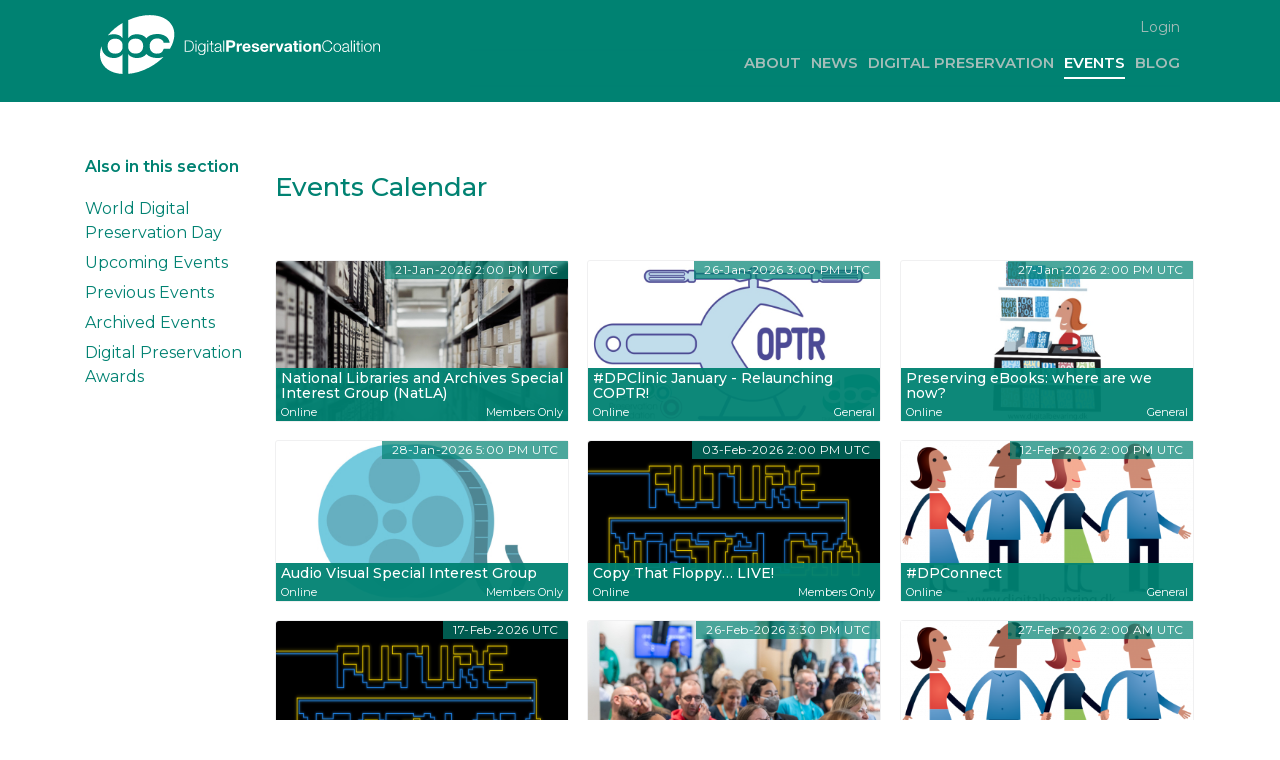

--- FILE ---
content_type: text/html; charset=utf-8
request_url: https://www.dpconline.org/events
body_size: 9582
content:


<!DOCTYPE html>
<html xmlns="http://www.w3.org/1999/html5" xml:lang="en-gb" lang="en-gb" dir="ltr">

<head>
    <!-- Google Tag Manager -->
    <script>
        (function(w, d, s, l, i) {
            w[l] = w[l] || [];
            w[l].push({
                'gtm.start': new Date().getTime(),
                event: 'gtm.js'
            });
            var f = d.getElementsByTagName(s)[0],
                j = d.createElement(s),
                dl = l != 'dataLayer' ? '&l=' + l : '';
            j.async = true;
            j.src =
                'https://www.googletagmanager.com/gtm.js?id=' + i + dl;
            f.parentNode.insertBefore(j, f);
        })(window, document, 'script', 'dataLayer', 'GTM-WCBLL2H');
    </script>
    <!-- End Google Tag Manager -->

    <meta charset="utf-8">
    <meta charset="utf-8">
	<meta name="robots" content="index,follow">
	<meta name="generator" content="Joomla! - Open Source Content Management">
	<title>Events - Digital Preservation Coalition</title>
	<link href="https://www.dpconline.org/index.php?option=com_jevents&amp;task=modlatest.rss&amp;format=feed&amp;type=rss&amp;Itemid=1777&amp;modid=0" rel="alternate" type="application/rss+xml" title="RSS 2.0">
	<link href="https://www.dpconline.org/index.php?option=com_jevents&amp;task=modlatest.rss&amp;format=feed&amp;type=atom&amp;Itemid=1777&amp;modid=0" rel="alternate" type="application/atom+xml" title="Atom 1.0">
	<link href="https://www.dpconline.org/events" rel="canonical">
	<link href="https://dpconline.b-cdn.net/favicon.ico" rel="icon" type="image/vnd.microsoft.icon">
<link href="https://dpconline.b-cdn.net/media/vendor/joomla-custom-elements/css/joomla-alert.min.css?0.4.1&1763495726" rel="stylesheet">
	<link href="https://dpconline.b-cdn.net/media/system/css/joomla-fontawesome.min.css?1763495722" rel="stylesheet">
	<link href="https://dpconline.b-cdn.net/media/com_jevents/lib_jevmodal/css/jevmodal.css?1764754166" rel="stylesheet">
	<link href="https://dpconline.b-cdn.net/components/com_jevents/assets/css/eventsadmin.css?v=3.6.94&1764754163" rel="stylesheet">
	<link href="https://dpconline.b-cdn.net/media/com_jevents/float/css/float.css?3.6.94&1717497684" rel="stylesheet">
	<link href="https://dpconline.b-cdn.net/media/com_jevents/lib_jevisotope/css/jevisotope.css?3.6.94&1717497684" rel="stylesheet">
	<link href="https://dpconline.b-cdn.net/media/plg_system_jcemediabox/css/jcemediabox.min.css?7d30aa8b30a57b85d658fcd54426884a&1760369641" rel="stylesheet">
	<link href="https://dpconline.b-cdn.net/plugins/system/jce/css/content.css?badb4208be409b1335b815dde676300e&1717497712" rel="stylesheet">
<script type="application/json" class="joomla-script-options new">{"bootstrap.popover":{".hasjevtip":{"animation":true,"container":"#jevents_body","delay":1,"html":true,"placement":"top","template":"<div class=\"popover\" role=\"tooltip\"><div class=\"popover-arrow\"><\/div><h3 class=\"popover-header\"><\/h3><div class=\"popover-body\"><\/div><\/div>","trigger":"hover","offset":[0,10],"boundary":"scrollParent"}},"joomla.jtext":{"ERROR":"Error","MESSAGE":"Thank you","NOTICE":"Notice","WARNING":"Warning","JCLOSE":"Close","JOK":"OK","JOPEN":"Open"},"system.paths":{"root":"","rootFull":"https:\/\/www.dpconline.org\/","base":"","baseFull":"https:\/\/www.dpconline.org\/"},"csrf.token":"502869c9cdf7a88b7f7d4e365e6ac702"}</script>
	<script src="https://dpconline.b-cdn.net/media/system/js/core.min.js?a3d8f8&1763495732"></script>
	<script src="https://dpconline.b-cdn.net/media/vendor/jquery/js/jquery.min.js?3.7.1&1763495700"></script>
	<script src="https://dpconline.b-cdn.net/media/legacy/js/jquery-noconflict.min.js?504da4&1763495726"></script>
	<script src="https://dpconline.b-cdn.net/media/vendor/bootstrap/js/popover.min.js?5.3.8&1763495738" type="module"></script>
	<script src="https://dpconline.b-cdn.net/media/vendor/bootstrap/js/alert.min.js?5.3.8&1763495738" type="module"></script>
	<script src="https://dpconline.b-cdn.net/media/vendor/bootstrap/js/button.min.js?5.3.8&1763495738" type="module"></script>
	<script src="https://dpconline.b-cdn.net/media/vendor/bootstrap/js/carousel.min.js?5.3.8&1763495738" type="module"></script>
	<script src="https://dpconline.b-cdn.net/media/vendor/bootstrap/js/collapse.min.js?5.3.8&1763495738" type="module"></script>
	<script src="https://dpconline.b-cdn.net/media/vendor/bootstrap/js/dropdown.min.js?5.3.8&1763495738" type="module"></script>
	<script src="https://dpconline.b-cdn.net/media/vendor/bootstrap/js/modal.min.js?5.3.8&1763495738" type="module"></script>
	<script src="https://dpconline.b-cdn.net/media/vendor/bootstrap/js/offcanvas.min.js?5.3.8&1763495738" type="module"></script>
	<script src="https://dpconline.b-cdn.net/media/vendor/bootstrap/js/scrollspy.min.js?5.3.8&1763495738" type="module"></script>
	<script src="https://dpconline.b-cdn.net/media/vendor/bootstrap/js/tab.min.js?5.3.8&1763495738" type="module"></script>
	<script src="https://dpconline.b-cdn.net/media/vendor/bootstrap/js/toast.min.js?5.3.8&1763495738" type="module"></script>
	<script src="https://dpconline.b-cdn.net/media/mod_menu/js/menu.min.js?550dd2&1763495730" type="module"></script>
	<script src="https://dpconline.b-cdn.net/media/system/js/messages.min.js?9a4811&1763495732" type="module"></script>
	<script src="https://dpconline.b-cdn.net/components/com_jevents/assets/js/jQnc.min.js?v=3.6.94&1764754163"></script>
	<script src="https://dpconline.b-cdn.net/media/com_jevents/lib_jevmodal/js/jevmodal.min.js?1764754166"></script>
	<script src="https://dpconline.b-cdn.net/media/com_jevents/lib_jevisotope/js/jevisotope.pkgd.min.js?3.6.94&1717497684" defer></script>
	<script src="https://dpconline.b-cdn.net/media/com_jevents/lib_jevisotope/js/jevimagesloaded.pkgd.min.js?3.6.94&1717497684" defer></script>
	<script src="https://dpconline.b-cdn.net/media/com_jevents/lib_jevisotope/js/packery-mode.pkgd.min.js?3.6.94&1717497684" defer></script>
	<script src="https://dpconline.b-cdn.net/media/plg_system_jcemediabox/js/jcemediabox.min.js?7d30aa8b30a57b85d658fcd54426884a&1760369641"></script>
	<script>document.addEventListener('DOMContentLoaded', function() {
   // bootstrap may not be available if this module is loaded remotely
    if (typeof bootstrap === 'undefined') return;
   var elements = document.querySelectorAll(".hasjevtip");
   elements.forEach(function(myPopoverTrigger)
   {
        myPopoverTrigger.addEventListener('inserted.bs.popover', function () {
            var title = myPopoverTrigger.getAttribute('data-bs-original-title') || false;
            const popover = bootstrap.Popover.getInstance(myPopoverTrigger);
            if (popover && popover.tip) 
            {
                var header = popover.tip.querySelector('.popover-header');
                var body = popover.tip.querySelector('.popover-body');
                var popoverContent = "";
                if (title)
                {
                    popoverContent += title;
                }
                var content = myPopoverTrigger.getAttribute('data-bs-original-content') || false;
                if (content)
                {
                    popoverContent += content;
                }

                if (header) {
                    header.outerHTML = popoverContent;
                }
                else if (body) {
                    body.outerHTML = popoverContent;
                }

                if (popover.tip.querySelector('.jev-click-to-open a') && 'ontouchstart' in document.documentElement)
                {
                    popover.tip.addEventListener('touchstart', function() {
                       document.location = popover.tip.querySelector('.jev-click-to-open a').href;
                    });
                }
            }
        });

        var title = myPopoverTrigger.getAttribute('data-bs-original-title') || false;
        const popover = bootstrap.Popover.getInstance(myPopoverTrigger);
        if (popover && (popover.tip || title)) 
        {
            if ('ontouchstart' in document.documentElement) {        
                myPopoverTrigger.addEventListener('click', preventPopoverTriggerClick);
            }
        }
   });
});
function preventPopoverTriggerClick(event)
{
    event.preventDefault();
}
</script>
	<script>		var loadingEvents = false;
        var prefetchedData = false;
        var float_load_on_scroll = 1;
        var jevscriptsloaded = false;                
		var limit = 12;
		var currentFloatArgs = {"task":"RangeData","params":["2026-01-19","2046-01-21",12,12,"rpt.startrepeat asc, rpt.endrepeat ASC, det.summary ASC"],"Itemid":1777};
		var container = '#jevents div.jeviso_container';
		
		function getMoreEvents(dataurl, filters) {
		
		    totalEvents = 12;
			current = jQuery('#jevents .jeviso_item').length;
			currenttest = current;
			limitstart = currentFloatArgs.params[3];

			currentFloatArgs.filters = filters;
			if (totalEvents < current) {
				alert('Too many events, something is not right ' + totalEvents + " vs " + current);
			}

            if (prefetchedData) {
                current = jQuery('.jeviso_item').length + prefetchedData.returned_count;
                limitstart +=  Math.max(currentFloatArgs.params[2], prefetchedData.returned_count);
                currentFloatArgs.params[3] = limitstart;

                var fe=prefetchedData.ev_pdata;
                jQuery("#jev_loadmore").removeClass("hide");
                jQuery("#jev_loadmore").removeClass("uk-hidden");
                 
                newItems = jQuery(fe).appendTo(container);
                jQuery(container).isotope('appended', newItems);

                /* layout Isotope after each image loads, otherwise we will get overlaps */
                jQuery(container).imagesLoaded().done( function() {
                    jQuery(container).isotope('layout');
                });
    
                /* clear out the prefretched data source */
                prefetchedData = false;
    
                if (totalEvents <= current && limitstart >= totalEvents || current < limit) {
                    jQuery( '.no_more' ).show(function(){
                        jQuery(this).fadeOut(4000);
                    });
                    jQuery("#jev_loadmore").removeClass("show");
                    jQuery("#jev_loadmore").addClass("hide");
                    jQuery("#jev_loadmore").addClass("uk-hidden");
                    jQuery("#jev_eventsloading").addClass("hide");
                    jQuery("#jev_eventsloading").addClass("uk-hidden");
                }
    
            }
            else {
                loadingEvents = true;
                jQuery("#jev_eventsloading").removeClass("hide");
                jQuery("#jev_eventsloading").removeClass("uk-hidden");
                var jSonRequest = jevjq.ajax({
                    type : 'POST',
                    dataType : 'json',
                    url : dataurl,
                    data : {'json':JSON.stringify(currentFloatArgs)},
                    contentType: "application/x-www-form-urlencoded; charset=utf-8",
                    scriptCharset: "utf-8"
                })
                .done(function(json){
                    if (!json){
                        alert('We could not get the data.');
                    }
                    if (json.error){
                        try {
                                eval(json.error);
                        }
                        catch (e){
                                alert('We could not process the error handler.');
                        }
                    }
                    else 
                    {
                        /* get up to date total from filtered results */
                        totalEvents = json.ev_data.total;	
                        current = jQuery('.jeviso_item').length + json.returned_count;
                        limitstart +=  Math.max(currentFloatArgs.params[2], json.returned_count);
                        currentFloatArgs.params[3] = limitstart;

                        var fe=json.ev_pdata;
                        jQuery("#jev_eventsloading").addClass("hide");
                        jQuery("#jev_eventsloading").addClass("uk-hidden");
                        jQuery("#jev_loadmore").removeClass("hide");
                        jQuery("#jev_loadmore").removeClass("uk-hidden");
                        newItems = jQuery(fe).appendTo(container);
                        jQuery(container).isotope('appended', newItems);
        
                        /* layout Isotope after each image loads, otherwise we will get overlaps */
                        jQuery(container).imagesLoaded().done( function() {
                                jQuery(container).isotope('layout');
                        });

                        if (totalEvents <= current && limitstart >= totalEvents || current < limit) {
                            jQuery( '.no_more' ).show(function(){
                                    jQuery(this).fadeOut(4000);
                            });
                            jQuery("#jev_loadmore").removeClass("show");
                            jQuery("#jev_loadmore").addClass("hide");
                            jQuery("#jev_loadmore").addClass("uk-hidden");                            
                        }

                        /* Do we have any popups to process - check if setup script exists */
                        if (typeof setupEventPopups !== "undefined"){
                            setupEventPopups();
                        }

                        if (json.datatiming) {
                            alert(json.datatiming);
                        }

                        if (!jevscriptsloaded && json.headData && json.headData.scripts) {
                            /* alert(json.headData.scripts); */
                            var s = document.createElement('script');
                             s.type = 'text/javascript';
                             try {
                               s.appendChild(document.createTextNode(json.headData.scripts));
                               document.body.appendChild(s);
                             } catch (e) {
                               s.text = json.headData.scripts;
                               document.body.appendChild(s);
                             }
                            jevscriptsloaded = true;
                        }
                    }
                    loadingEvents = false;
                })
                .fail( function( jqxhr, textStatus, error){
                        /* loadingEvents = false; */
                        jQuery("#jev_eventsloading").addClass("hide");
                        jQuery("#jev_eventsloading").addClass("uk-hidden");
                        alert(textStatus + ", " + error);
                });
                /* Is the link still visible */
                /* if (!loadingEvents && isScrolledIntoView("#jev_loadmore")) { 
                      loadInEvents(); 
                 } */
 
            }
   			jQuery('#jevents div.jeviso_container').trigger('jevisomoreevents');
                                
		}

		function loadInEvents() {
			/* Event Filtering */
                
            /* are there any existing filters in action */
			/* Find the JEvents filter module (if present) */
			var filtermodule = jQuery('form.jevfiltermodule');
			
			if (filtermodule.length) {
                 getMoreEvents('/component/jevents/monthcalendar/2026/01/-?ttoption=com_jevents&typeaheadtask=gwejson&file=getfloatdata&path=site&folder=views/float/helpers&token=502869c9cdf7a88b7f7d4e365e6ac702', filtermodule.formToJson());
                
				/* set the onsubmit method */
				filtermodule.off('submit');
				filtermodule.on('submit', function() {
					/* For events, from a usability point of view dynamically filtering this page is confusing, so lets wipe it */
                    jQuery(container).isotope('remove', jQuery('.jeviso_container .jeviso_item'));
                    
					/* Reset layout for new events */
					jQuery(container).isotope('layout');
					
                    /* Clear the load more link */
                    jQuery( '.no_more' ).show(function(){
                        jQuery(this).fadeOut(4000);
                    });
                    jQuery("#jev_loadmore").removeClass("show");
                    jQuery("#jev_loadmore").addClass("hide");
                    jQuery("#jev_loadmore").addClass("uk-hidden");    
                                
                    /* reset the limit start to zero! */
                    currentFloatArgs.params[3] = 0;
                    
					/* Now go fetch new events: */
					getMoreEvents('/component/jevents/monthcalendar/2026/01/-?ttoption=com_jevents&typeaheadtask=gwejson&file=getfloatdata&path=site&folder=views/float/helpers&token=502869c9cdf7a88b7f7d4e365e6ac702', filtermodule.formToJson());
					return false;
				});                
            }
            else 
            {
                getMoreEvents('/component/jevents/monthcalendar/2026/01/-?ttoption=com_jevents&typeaheadtask=gwejson&file=getfloatdata&path=site&folder=views/float/helpers&token=502869c9cdf7a88b7f7d4e365e6ac702', false);
            }
		}

		/* Lets do a function, we can expand it as needed then. */
		function jeviso_list() {
			jQuery('#jevents div.jeviso_container').trigger('jevisolist');
			
			jQuery('#jevents div.jeviso_container .jeviso_item').removeClass('w3');
			jQuery('#jevents div.jeviso_container .jeviso_item').addClass('w1 listv');
			/* Reset layout for the changes to take effect */
			jQuery(container).isotope('layout');
		}

		/* Lets do a function, we can expand it as needed then. */
		function jeviso_grid() {
			jQuery('#jevents div.jeviso_container').trigger('jevisogrid');
			
			jQuery('#jevents div.jeviso_container .jeviso_item').addClass('w3');
			jQuery('#jevents div.jeviso_container .jeviso_item').removeClass('w1');
			jQuery('#jevents div.jeviso_container .jeviso_item').removeClass('listv');
			/* Reset layout for the changes to take effect */
			jQuery(container).isotope('layout');
		}

		jQuery.fn.formToJson =  function(){
			var json = {};
			jevjq(this).find('input, textarea, select').each(function(index,el){
				var name = el.name;
				var value = el.value;
				if (value === false || !name || el.disabled) return;
				/* multi selects */
				if (name.indexOf('[]')>=0 && (el.tagName.toLowerCase() =='select' ) && el.multiple==true){
					name = name.substr(0,name.length-2);
					if (!json[name]) json[name] = [];
					jevjq(el).find('option').each(function(eldx, opt){
						if (opt.selected ==true) json[name].push(opt.value);
					});
				}
				else if (name.indexOf('[]')>=0 && (el.type=='radio' || el.type=='checkbox') ){
					if (!json[name]) json[name] = [];
					if (el.checked==true) json[name].push(value);
				}
				else if (el.type=='radio' || el.type=='checkbox'){
					if (el.checked==true) {
						json[name] = value;
					}
				}
				else json[name] = value;
			});
			return json;
		}

		jQuery(document).ready(function(){
			/* loadInEvents(); */
			if (float_load_on_scroll) {
				jQuery(window).on('scroll',  function() {
					if (!loadingEvents && isScrolledIntoView("#jev_loadmore")) {
						loadInEvents();
					}
				})
			}
			
		});

        function isScrolledIntoView(elem)
		{
			var jqelem = jQuery(elem);
			if (!jqelem.length){
				return false;
			}
			if (jqelem.hasClass('hide') || jqelem.hasClass('uk-hidden')) {
				return false;
			}
			var jqwindow = jQuery(window);

			var docViewTop = jqwindow.scrollTop();
			var docViewBottom = docViewTop + jqwindow.height();

			var elemTop = jqelem.offset().top;
			var elemBottom = elemTop + jqelem.height();

			return ((elemBottom <= docViewBottom) && (elemTop >= docViewTop));
		}</script>
	<script>
		var container = 'div.jeviso_container';
		jQuery(document).ready(function(){
			jQuery(container).imagesLoaded().done( function() {
	            jQuery('.jeviso_container').isotope({
		            /* Options */
		            layoutMode: 'packery',
		            percentPosition: true, packery: { gutter: '.jeviso_gutter' }, 
		            itemSelector: '.jeviso_item',
		        })
	        });
	     });
        </script>
	<script>jQuery(document).ready(function(){WfMediabox.init({"base":"\/","theme":"standard","width":"","height":"","lightbox":0,"shadowbox":0,"icons":1,"overlay":1,"overlay_opacity":0,"overlay_color":"","transition_speed":500,"close":2,"labels":{"close":"Close","next":"Next","previous":"Previous","cancel":"Cancel","numbers":"{{numbers}}","numbers_count":"{{current}} of {{total}}","download":"Download"},"swipe":true,"expand_on_click":true});});</script>

    <meta name="viewport" content="width=device-width, initial-scale=1, maximum-scale=1">

    <link rel="apple-touch-icon" sizes="180x180" href="https://dpconline.b-cdn.net/favicon/apple-touch-icon.png?v=1.1">
    <link rel="icon" type="image/png" sizes="32x32" href="https://dpconline.b-cdn.net/favicon/favicon-32x32.png?v=1.1">
    <link rel="icon" type="image/png" sizes="194x194" href="https://dpconline.b-cdn.net/favicon/favicon-194x194.png?v=1.1">
    <link rel="icon" type="image/png" sizes="192x192" href="https://dpconline.b-cdn.net/favicon/android-chrome-192x192.png?v=1.1">
    <link rel="icon" type="image/png" sizes="16x16" href="https://dpconline.b-cdn.net/favicon/favicon-16x16.png?v=1.1">
    <link rel="manifest" href="/favicon/site.webmanifest?v=1.1">
    <link rel="mask-icon" href="https://dpconline.b-cdn.net/favicon/safari-pinned-tab.svg?v=1.1" color="#008272">
    <link rel="shortcut icon" href="https://dpconline.b-cdn.net/favicon/favicon.ico?v=1.1">
    <meta name="apple-mobile-web-app-title" content="DPC">
    <meta name="application-name" content="DPC">
    <meta name="msapplication-TileColor" content="#00aba9">
    <meta name="msapplication-config" content="/favicon/browserconfig.xml?v=1.1">
    <meta name="theme-color" content="#ffffff">

    <link rel="stylesheet" href="https://dpconline.b-cdn.net/templates/dpc-new/css/template.css?v=1.1.10&1717497716" type="text/css" media="screen" />

    <script src="https://dpconline.b-cdn.net/templates/dpc-new/js/bootstrap.min.js?1717497716"></script>

    <link rel="preconnect" href="https://fonts.googleapis.com">
    <link rel="preconnect" href="https://fonts.gstatic.com" crossorigin>
    <link href="https://fonts.googleapis.com/css2?family=Montserrat:wght@300;400;500;600&display=swap" rel="stylesheet">

    
        <script>
        (function() {
            var cx = '015383697635205237689:2tx1omaukfw';
            var gcse = document.createElement('script');
            gcse.type = 'text/javascript';
            gcse.async = true;
            gcse.src = 'https://cse.google.com/cse.js?cx=' + cx;
            var s = document.getElementsByTagName('script')[0];
            s.parentNode.insertBefore(gcse, s);
        })();
    </script>

    
</head>

<body class="{&quot;relative&quot;:&quot;rel&quot;,&quot;usedates&quot;:&quot;both&quot;,&quot;absstart&quot;:&quot;2018-01-01&quot;,&quot;absend&quot;:&quot;2040-12-31&quot;,&quot;relstart&quot;:&quot;-2d&quot;,&quot;relend&quot;:&quot;+20y&quot;,&quot;strstart&quot;:&quot;YESTERDAY&quot;,&quot;strend&quot;:&quot;TOMORROW&quot;,&quot;dataorder&quot;:&quot;rpt.startrepeat asc, rpt.endrepeat ASC, det.summary ASC&quot;,&quot;daterangeformat&quot;:&quot;{START(%d %B %Y)} - {END(%d %B %Y)}&quot;,&quot;com_calViewName&quot;:&quot;float&quot;,&quot;darktemplate&quot;:&quot;0&quot;,&quot;com_calUseIconic&quot;:&quot;1&quot;,&quot;iconstoshow&quot;:[&quot;byyear&quot;,&quot;bymonth&quot;,&quot;byweek&quot;,&quot;byday&quot;,&quot;search&quot;],&quot;catidnew&quot;:[&quot;144&quot;,&quot;146&quot;],&quot;include_subcats&quot;:&quot;1&quot;,&quot;extras0&quot;:&quot;jevhi:-1&quot;,&quot;extras1&quot;:&quot;&quot;,&quot;extras2&quot;:&quot;&quot;,&quot;extras3&quot;:&quot;&quot;,&quot;com_showrepeats&quot;:&quot;-1&quot;,&quot;overridelayout&quot;:&quot;&quot;,&quot;menu-anchor_title&quot;:&quot;&quot;,&quot;menu-anchor_css&quot;:&quot;&quot;,&quot;menu_image&quot;:&quot;&quot;,&quot;menu_image_css&quot;:&quot;&quot;,&quot;menu_text&quot;:1,&quot;menu_show&quot;:1,&quot;page_title&quot;:&quot;&quot;,&quot;show_page_heading&quot;:&quot;&quot;,&quot;page_heading&quot;:&quot;&quot;,&quot;pageclass_sfx&quot;:&quot;&quot;,&quot;menu-meta_description&quot;:&quot;&quot;,&quot;menu-meta_keywords&quot;:&quot;&quot;,&quot;robots&quot;:&quot;&quot;,&quot;secure&quot;:0}">

    <!-- Google Tag Manager (noscript) -->
    <noscript><iframe src="https://www.googletagmanager.com/ns.html?id=GTM-WCBLL2H" height="0" width="0" style="display:none;visibility:hidden"></iframe></noscript>
    <!-- End Google Tag Manager (noscript) -->

    <nav class="header-bg navbar-expand-lg navbar-dark">
        <div class="container">
            <div class="row">
                <div class="col-10 col-lg-4 navbar-header">
                    <div class="col-logo">
                        
<div id="mod-custom267" class="mod-custom custom">
    <div><a href="/"><img src="https://dpconline.b-cdn.net/images/logos/logo-large.svg" alt="Digital Preservation Coalitiion logo" width="285" height="60" /></a></div></div>

                    </div>
                </div>
                <div class="col-2 nav-toggle-outer">
                    <button type="button" class="navbar-toggler" data-toggle="collapse" data-target="#navbar" aria-expanded="false" aria-controls="navbar">
                        <span class="navbar-toggler-icon"></span>
                        <span class="sr-only">Toggle navigation</span>
                    </button>
                </div>
                <div id="navbar" class="col-12 col-lg-8 main-nav navbar-collapse collapse">
                    <div class="system-nav">
                        <div class="moduletable  menu">
        <ul class="nav">
<li class="item-556"><a href="/login" ><span>Login</span></a></li></ul>
</div>

                    </div>
                    <div class="moduletable  menu main-menu">
        <ul class="nav">
<li class="item-553 parent dropdown"><a href="/about" ><span>About</span></a></li><li class="item-554 parent dropdown"><a href="/news" ><span>News</span></a></li><li class="item-1424 parent dropdown"><a href="/digipres" ><span>Digital Preservation</span></a></li><li class="item-1777 current parent dropdown"><a href="/events" ><span>Events</span></a></li><li class="item-711 parent dropdown"><a href="/blog" ><span>Blog</span></a></li></ul>
</div>

                </div>
            </div>
        </div>
    </nav>

    
    <div class="content-bg no-banner">

        <div class="container">
            <div class="row">

                                    <div class="col-lg-2 col-md-3 left-col d-none d-md-block">
                        <div class="moduletable ">
        
<ul class="off-canvas-list ">

<li class="show-for-large-up"><span class="h2"><strong>Also in this section</strong></span></li>

<li class="nav-item item-927 parent"><a href="/events/world-digital-preservation-day" ><span>World Digital Preservation Day</span></a></li><li class="nav-item item-647 current active"><a href="/events" ><span>Upcoming Events</span></a></li><li class="nav-item item-2074"><a href="/events/previous-events" ><span>Previous Events</span></a></li><li class="nav-item item-694 parent"><a href="/events/past-events" ><span>Archived Events</span></a></li><li class="nav-item item-608 parent"><a href="/events/digital-preservation-awards" ><span>Digital Preservation Awards</span></a></li></ul>
</div>

                    </div>
                
                <div class="col-lg-10 col-md-9 middle-col">
                    
                    <div id="system-message-container" aria-live="polite"></div>

                    <!-- Event Calendar and Lists Powered by JEvents //-->
	    <div id="jevents" class="isotope jevisotope">
    <div class="contentpaneopen jeventpage   jevbootstrap" id="jevents_header">
                            <h2 class="contentheading" >Events Calendar</h2>
            </div>
    <div class="contentpaneopen  jeventpage   jevbootstrap" id="jevents_body">
<div class='jev_pretoolbar'></div>
<div id='jeviso_main' class='jeviso_day  gsl-scope  jeviso_cols3'>
	<div class="jeviso_display_header ">
		<div class="jeviso_view_switch ">
					</div>
			</div>
<!-- We are events! we need markup! :-) -->
		<div class="jeviso_container" itemscope itemtype="http://schema.org/Event">
			<div class="jeviso_gutter"></div>
						<div  id="jeviso_item555" class="jeviso_item w3 Members Only style2"><div><a href="/events/eventdetail/555/-/national-libraries-and-archives-special-interest-group-natla" class="jfloat-event ng-scope ng-isolate-scope" itemscope="itemscope"    itemtype="http://schema.org/Event" itemprop="url">    <div class="jfloat-timestamp" itemprop="startDate">21-Jan-2026   2:00      PM UTC</div>
    <div class="jfloat-event-image-holder">      <div class="jeviso_item_image"><img alt='archive-1850170_1280.jpg' src="https://dpconline.b-cdn.net/images/events/400x300/archive-1850170_1280.jpg" class='jev_image1' /></div>
          </div>
    <div class="jfloat-description">      <div class="jfloat-title" title="National Libraries and Archives Special Interest Group (NatLA)" itemprop="name">National Libraries and Archives Special Interest Group (NatLA)</div>
      <div class="jfloat-venue" itemprop="location" itemscope="itemscope" itemtype="http://schema.org/EventVenue"><span          itemprop="geo" itemscope="itemscope" itemtype="http://schema.org/GeoCoordinates"> </span>        <div class="jfloat-venue-name" title="Online" itemprop="name">Online</div>
      </div>
      <div class="jfloat-category" title="Members Only" itemprop="name">Members Only</div>
    </div>
  </a></div>
</div>
<div  id="jeviso_item579" class="jeviso_item w3 General style2"><div><a href="/events/eventdetail/579/-/dpclinic-january-relaunching-coptr" class="jfloat-event ng-scope ng-isolate-scope" itemscope="itemscope"    itemtype="http://schema.org/Event" itemprop="url">    <div class="jfloat-timestamp" itemprop="startDate">26-Jan-2026   3:00      PM UTC</div>
    <div class="jfloat-event-image-holder">      <div class="jeviso_item_image"><img alt='coptr-clinic.png' src="https://dpconline.b-cdn.net/images/400x300/coptr-clinic.jpg" class='jev_image1' /></div>
          </div>
    <div class="jfloat-description">      <div class="jfloat-title" title="#DPClinic January - Relaunching COPTR!" itemprop="name">#DPClinic January - Relaunching COPTR!</div>
      <div class="jfloat-venue" itemprop="location" itemscope="itemscope" itemtype="http://schema.org/EventVenue"><span          itemprop="geo" itemscope="itemscope" itemtype="http://schema.org/GeoCoordinates"> </span>        <div class="jfloat-venue-name" title="Online" itemprop="name">Online</div>
      </div>
      <div class="jfloat-category" title="General" itemprop="name">General</div>
    </div>
  </a></div>
</div>
<div  id="jeviso_item577" class="jeviso_item w3 General style2"><div><a href="/events/eventdetail/577/-/preserving-ebooks-where-are-we-now" class="jfloat-event ng-scope ng-isolate-scope" itemscope="itemscope"    itemtype="http://schema.org/Event" itemprop="url">    <div class="jfloat-timestamp" itemprop="startDate">27-Jan-2026   2:00      PM UTC</div>
    <div class="jfloat-event-image-holder">      <div class="jeviso_item_image"><img alt='presserving ebooks image_website.jpg' src="https://dpconline.b-cdn.net/images/events/400x300/presserving_ebooks_image_website.jpg" class='jev_image1' /></div>
          </div>
    <div class="jfloat-description">      <div class="jfloat-title" title="Preserving eBooks: where are we now?" itemprop="name">Preserving eBooks: where are we now?</div>
      <div class="jfloat-venue" itemprop="location" itemscope="itemscope" itemtype="http://schema.org/EventVenue"><span          itemprop="geo" itemscope="itemscope" itemtype="http://schema.org/GeoCoordinates"> </span>        <div class="jfloat-venue-name" title="Online" itemprop="name">Online</div>
      </div>
      <div class="jfloat-category" title="General" itemprop="name">General</div>
    </div>
  </a></div>
</div>
<div  id="jeviso_item573" class="jeviso_item w3 Members Only style2"><div><a href="/events/eventdetail/573/-/audio-visual-special-interest-group" class="jfloat-event ng-scope ng-isolate-scope" itemscope="itemscope"    itemtype="http://schema.org/Event" itemprop="url">    <div class="jfloat-timestamp" itemprop="startDate">28-Jan-2026   5:00      PM UTC</div>
    <div class="jfloat-event-image-holder">      <div class="jeviso_item_image"><img alt='Audio Visual Special Interest Group' src="https://dpconline.b-cdn.net/images/events/400x300/AV_icon.jpg" class='jev_image1' /></div>
          </div>
    <div class="jfloat-description">      <div class="jfloat-title" title="Audio Visual Special Interest Group" itemprop="name">Audio Visual Special Interest Group</div>
      <div class="jfloat-venue" itemprop="location" itemscope="itemscope" itemtype="http://schema.org/EventVenue"><span          itemprop="geo" itemscope="itemscope" itemtype="http://schema.org/GeoCoordinates"> </span>        <div class="jfloat-venue-name" title="Online" itemprop="name">Online</div>
      </div>
      <div class="jfloat-category" title="Members Only" itemprop="name">Members Only</div>
    </div>
  </a></div>
</div>
<div  id="jeviso_item575" class="jeviso_item w3 Members Only style2"><div><a href="/events/eventdetail/575/-/copy-that-floppy-live" class="jfloat-event ng-scope ng-isolate-scope" itemscope="itemscope"    itemtype="http://schema.org/Event" itemprop="url">    <div class="jfloat-timestamp" itemprop="startDate">03-Feb-2026   2:00      PM UTC</div>
    <div class="jfloat-event-image-holder">      <div class="jeviso_item_image"><img alt='future-nolstalgia-light-cycles.png' src="https://dpconline.b-cdn.net/images/events/400x300/future-nolstalgia-light-cycles._6941821763d484.71299807.png" class='jev_image1' /></div>
          </div>
    <div class="jfloat-description">      <div class="jfloat-title" title="Copy That Floppy… LIVE!" itemprop="name">Copy That Floppy… LIVE!</div>
      <div class="jfloat-venue" itemprop="location" itemscope="itemscope" itemtype="http://schema.org/EventVenue"><span          itemprop="geo" itemscope="itemscope" itemtype="http://schema.org/GeoCoordinates"> </span>        <div class="jfloat-venue-name" title="Online" itemprop="name">Online</div>
      </div>
      <div class="jfloat-category" title="Members Only" itemprop="name">Members Only</div>
    </div>
  </a></div>
</div>
<div  id="jeviso_item591" class="jeviso_item w3 General style2"><div><a href="/events/eventdetail/591/-/dpconnect" class="jfloat-event ng-scope ng-isolate-scope" itemscope="itemscope"    itemtype="http://schema.org/Event" itemprop="url">    <div class="jfloat-timestamp" itemprop="startDate">12-Feb-2026   2:00      PM UTC</div>
    <div class="jfloat-event-image-holder">      <div class="jeviso_item_image"><img alt='#DPConnect ' src="https://dpconline.b-cdn.net/images/events/400x300/Links_DigitalPreservation.png" class='jev_image1' /></div>
          </div>
    <div class="jfloat-description">      <div class="jfloat-title" title="#DPConnect " itemprop="name">#DPConnect </div>
      <div class="jfloat-venue" itemprop="location" itemscope="itemscope" itemtype="http://schema.org/EventVenue"><span          itemprop="geo" itemscope="itemscope" itemtype="http://schema.org/GeoCoordinates"> </span>        <div class="jfloat-venue-name" title="Online" itemprop="name">Online</div>
      </div>
      <div class="jfloat-category" title="General" itemprop="name">General</div>
    </div>
  </a></div>
</div>
<div  id="jeviso_item576" class="jeviso_item w3 Members Only style2"><div><a href="/events/eventdetail/576/-/copies-that-flopped-support-sessions" class="jfloat-event ng-scope ng-isolate-scope" itemscope="itemscope"    itemtype="http://schema.org/Event" itemprop="url">    <div class="jfloat-timestamp" itemprop="startDate">17-Feb-2026  UTC</div>
    <div class="jfloat-event-image-holder">      <div class="jeviso_item_image"><img alt='future-nolstalgia-light-cycles.png' src="https://dpconline.b-cdn.net/images/events/400x300/future-nolstalgia-light-cycles._6941821763d484.71299807.png" class='jev_image1' /></div>
          </div>
    <div class="jfloat-description">      <div class="jfloat-title" title="Copies That Flopped! Support Sessions" itemprop="name">Copies That Flopped! Support Sessions</div>
      <div class="jfloat-venue" itemprop="location" itemscope="itemscope" itemtype="http://schema.org/EventVenue"><span          itemprop="geo" itemscope="itemscope" itemtype="http://schema.org/GeoCoordinates"> </span>        <div class="jfloat-venue-name" title="Online" itemprop="name">Online</div>
      </div>
      <div class="jfloat-category" title="Members Only" itemprop="name">Members Only</div>
    </div>
  </a></div>
</div>
<div  id="jeviso_item557" class="jeviso_item w3 Members Only style2"><div><a href="/events/eventdetail/557/-/annual-general-meeting-2025-of-the-digital-preservation-coalition" class="jfloat-event ng-scope ng-isolate-scope" itemscope="itemscope"    itemtype="http://schema.org/Event" itemprop="url">    <div class="jfloat-timestamp" itemprop="startDate">26-Feb-2026   3:30      PM UTC</div>
    <div class="jfloat-event-image-holder">      <div class="jeviso_item_image"><img alt='Annual General Meeting 2025 of the Digital Preservation Coalition' src="https://dpconline.b-cdn.net/images/events/400x300/AGM_2022_iprescrowd.jpg" class='jev_image1' /></div>
          </div>
    <div class="jfloat-description">      <div class="jfloat-title" title="Annual General Meeting 2025 of the Digital Preservation Coalition" itemprop="name">Annual General Meeting 2025 of the Digital Preservation Coalition</div>
      <div class="jfloat-venue" itemprop="location" itemscope="itemscope" itemtype="http://schema.org/EventVenue"><span          itemprop="geo" itemscope="itemscope" itemtype="http://schema.org/GeoCoordinates"> </span>        <div class="jfloat-venue-name" title="Online" itemprop="name">Online</div>
      </div>
      <div class="jfloat-category" title="Members Only" itemprop="name">Members Only</div>
    </div>
  </a></div>
</div>
<div  id="jeviso_item571" class="jeviso_item w3 General style2"><div><a href="/events/eventdetail/571/-/dpconnect-aus" class="jfloat-event ng-scope ng-isolate-scope" itemscope="itemscope"    itemtype="http://schema.org/Event" itemprop="url">    <div class="jfloat-timestamp" itemprop="startDate">27-Feb-2026   2:00      AM UTC</div>
    <div class="jfloat-event-image-holder">      <div class="jeviso_item_image"><img alt='#DPConnect Aus' src="https://dpconline.b-cdn.net/images/events/400x300/Links_DigitalPreservation.png" class='jev_image1' /></div>
          </div>
    <div class="jfloat-description">      <div class="jfloat-title" title="#DPConnect Aus" itemprop="name">#DPConnect Aus</div>
      <div class="jfloat-venue" itemprop="location" itemscope="itemscope" itemtype="http://schema.org/EventVenue"><span          itemprop="geo" itemscope="itemscope" itemtype="http://schema.org/GeoCoordinates"> </span>        <div class="jfloat-venue-name" title="Online" itemprop="name">Online</div>
      </div>
      <div class="jfloat-category" title="General" itemprop="name">General</div>
    </div>
  </a></div>
</div>
<div  id="jeviso_item661" class="jeviso_item w3 General style2"><div><a href="/events/eventdetail/661/-/digital-preservation-workflow-webinars-2026" class="jfloat-event ng-scope ng-isolate-scope" itemscope="itemscope"    itemtype="http://schema.org/Event" itemprop="url">    <div class="jfloat-timestamp" itemprop="startDate">02-Mar-2026  UTC</div>
    <div class="jfloat-event-image-holder">      <div class="jeviso_item_image"><img alt='Digital Preservation Workflow Webinars 2026' src="https://dpconline.b-cdn.net/images/events/400x300/COW-a-thon_2023.jpg" class='jev_image1' /></div>
          </div>
    <div class="jfloat-description">      <div class="jfloat-title" title="Digital Preservation Workflow Webinars 2026" itemprop="name">Digital Preservation Workflow Webinars 2026</div>
      <div class="jfloat-venue" itemprop="location" itemscope="itemscope" itemtype="http://schema.org/EventVenue"><span          itemprop="geo" itemscope="itemscope" itemtype="http://schema.org/GeoCoordinates"> </span>        <div class="jfloat-venue-name" title="Online" itemprop="name">Online</div>
      </div>
      <div class="jfloat-category" title="General" itemprop="name">General</div>
    </div>
  </a></div>
</div>
<div  id="jeviso_item529" class="jeviso_item w3 General style2"><div><a href="/events/eventdetail/529/-/dpc-members-forum-and-networking-event-the-americas" class="jfloat-event ng-scope ng-isolate-scope" itemscope="itemscope"    itemtype="http://schema.org/Event" itemprop="url">    <div class="jfloat-timestamp" itemprop="startDate">21-Apr-2026  EDT</div>
    <div class="jfloat-event-image-holder">      <div class="jeviso_item_image"><img alt='54486273125_6657ffb4dd_b.jpg' src="https://dpconline.b-cdn.net/images/events/400x300/54486273125_6657ffb4dd_b.jpg_68a87129bd9410.91409141.jpeg" class='jev_image1' /></div>
          </div>
    <div class="jfloat-description">      <div class="jfloat-title" title="DPC Members Forum and Networking Event - The Americas" itemprop="name">DPC Members Forum and Networking Event - The Americas</div>
      <div class="jfloat-venue" itemprop="location" itemscope="itemscope" itemtype="http://schema.org/EventVenue"><span          itemprop="geo" itemscope="itemscope" itemtype="http://schema.org/GeoCoordinates"> </span>        <div class="jfloat-venue-name" title="New York City" itemprop="name">New York City</div>
      </div>
      <div class="jfloat-category" title="General" itemprop="name">General</div>
    </div>
  </a></div>
</div>
<div  id="jeviso_item530" class="jeviso_item w3 Members Only style2"><div><a href="/events/eventdetail/530/-/dpc-members-forum-and-networking-event-europe" class="jfloat-event ng-scope ng-isolate-scope" itemscope="itemscope"    itemtype="http://schema.org/Event" itemprop="url">    <div class="jfloat-timestamp" itemprop="startDate">20-May-2026  BST</div>
    <div class="jfloat-event-image-holder">      <div class="jeviso_item_image"><img alt='Jacqueline van der Kort; Beeldstudio KB (76).jpg' src="https://dpconline.b-cdn.net/images/events/400x300/jacqueline_van_der_kort;_beeldstudio_kb_(76).jpg" class='jev_image1' /></div>
          </div>
    <div class="jfloat-description">      <div class="jfloat-title" title="DPC Members Forum and Networking Event - Europe" itemprop="name">DPC Members Forum and Networking Event - Europe</div>
      <div class="jfloat-venue" itemprop="location" itemscope="itemscope" itemtype="http://schema.org/EventVenue"><span          itemprop="geo" itemscope="itemscope" itemtype="http://schema.org/GeoCoordinates"> </span>        <div class="jfloat-venue-name" title="John Sinclair House" itemprop="name">John Sinclair House</div>
      </div>
      <div class="jfloat-category" title="Members Only" itemprop="name">Members Only</div>
    </div>
  </a></div>
</div>
			
		</div>
				<div class="no_more">
			<div>
				No More Events.			</div>
		</div>
				<div id="jev_loadmore" class="show">
			<a class="jev_load_more" onclick="loadInEvents()"
			   href="javascript:void(0);">Load More Events..</a>
		</div>
		<div id="jev_eventsloading" class="hide uk-hidden">
			Loading Events		</div>
		<div class="jeviso_footer">
					</div>
	</div>
	</div>
	</div> <!-- close #jevents //-->

                                    </div>

                                    <div class="col-md-3 left-col d-md-none">
                        <div class="moduletable ">
        
<ul class="off-canvas-list ">

<li class="show-for-large-up"><span class="h2"><strong>Also in this section</strong></span></li>

<li class="nav-item item-927 parent"><a href="/events/world-digital-preservation-day" ><span>World Digital Preservation Day</span></a></li><li class="nav-item item-647 current active"><a href="/events" ><span>Upcoming Events</span></a></li><li class="nav-item item-2074"><a href="/events/previous-events" ><span>Previous Events</span></a></li><li class="nav-item item-694 parent"><a href="/events/past-events" ><span>Archived Events</span></a></li><li class="nav-item item-608 parent"><a href="/events/digital-preservation-awards" ><span>Digital Preservation Awards</span></a></li></ul>
</div>

                    </div>
                
                
            </div>
        </div>
    </div>

    
        <div class="footer-bg">
        <div class="container">
            <div class="row">
                <div class="col-md-8 footer-left">
                    <p>Copyright &#169; 2026 Digital Preservation Coalition | Charity Number SC051077</p>
                    <p>Unless otherwise stated, content is shared under <a href="https://creativecommons.org/licenses/by-nc-sa/4.0/" target="_blank" class="external" title="External Link (opens in new window): https://creativecommons.org/licenses/by-nc/4.0/">CC-BY-NC-SA Licence</a></p>

                    
                </div>
                <div class="col-md-4 footer-right">
                    <div class="moduletable ">
        <ul class="nav">
<li class="item-1015"><a href="/privacy" ><span>Privacy Policy</span></a></li></ul>
</div>

                </div>
            </div>
        </div>
    </div>

</body>

</html>

--- FILE ---
content_type: image/svg+xml
request_url: https://dpconline.b-cdn.net/images/logos/logo-large.svg
body_size: 3304
content:
<?xml version="1.0" encoding="UTF-8" standalone="no"?>
<!DOCTYPE svg PUBLIC "-//W3C//DTD SVG 1.1//EN" "http://www.w3.org/Graphics/SVG/1.1/DTD/svg11.dtd">
<svg width="285px" height="60px" viewBox="0 0 285 60" version="1.1" xmlns="http://www.w3.org/2000/svg" xmlns:xlink="http://www.w3.org/1999/xlink" xml:space="preserve" xmlns:serif="http://www.serif.com/" style="fill-rule:evenodd;clip-rule:evenodd;stroke-linejoin:round;stroke-miterlimit:2;">
    <g transform="matrix(0.813821,0,0,0.813821,0,0)">
        <g>
            <path d="M107.4,32.9L110.3,32.9C114.4,32.9 116.2,34.6 116.2,38.9C116.2,43.1 114.4,44.9 110.3,44.9L107.4,44.9L107.4,32.9ZM106,46L110.9,46C115.2,45.9 117.4,43.6 117.4,38.9C117.4,34.2 115.1,31.9 110.9,31.8L106,31.8L106,46Z" style="fill:white;fill-rule:nonzero;"/>
            <path d="M119.5,35.7L120.8,35.7L120.8,46L119.5,46L119.5,35.7ZM119.5,31.8L120.8,31.8L120.8,33.8L119.5,33.8L119.5,31.8Z" style="fill:white;fill-rule:nonzero;"/>
            <path d="M127.2,44.8C124.9,44.8 123.8,42.8 123.8,40.7C123.8,38.6 124.8,36.4 127.2,36.4C129.6,36.4 130.5,38.7 130.5,40.7C130.5,42.8 129.4,44.8 127.2,44.8ZM131.9,35.7L130.5,35.7L130.5,37.5C130,36.4 128.7,35.4 127.2,35.4C124.2,35.4 122.6,37.7 122.6,40.6C122.6,43.5 124,45.9 127.2,45.9C128.7,45.9 129.9,45 130.5,43.8L130.5,45.2C130.5,47.7 129.5,49.1 127.2,49.1C125.8,49.1 124.5,48.6 124.2,47L123,47C123.2,49.2 125.2,50.1 127.3,50.1C130.7,50.1 131.8,48.2 131.9,45.2L131.9,35.7Z" style="fill:white;fill-rule:nonzero;"/>
            <path d="M134.2,35.7L135.5,35.7L135.5,46L134.2,46L134.2,35.7ZM134.2,31.8L135.5,31.8L135.5,33.8L134.2,33.8L134.2,31.8Z" style="fill:white;fill-rule:nonzero;"/>
            <path d="M139.9,35.7L142,35.7L142,36.8L139.9,36.8L139.9,43.7C139.9,44.5 140,45 140.9,45.1C141.3,45.1 141.6,45.1 142,45L142,46.1L140.9,46.1C139.2,46.1 138.6,45.5 138.7,43.8L138.7,36.8L136.9,36.8L136.9,35.7L138.7,35.7L138.7,32.6L140,32.6L140,35.7L139.9,35.7Z" style="fill:white;fill-rule:nonzero;"/>
            <path d="M150.3,42C150.3,44 148.6,45.2 146.7,45.2C145.5,45.2 144.4,44.4 144.4,43.2C144.4,41.2 147,41.2 149.2,40.8C149.5,40.7 150.1,40.6 150.3,40.3L150.3,42ZM144.9,38.9C144.9,37.2 146.1,36.5 147.6,36.5C149.1,36.5 150.3,36.9 150.3,38.6C150.3,39.7 149.7,39.9 148.7,40C146,40.3 143.2,40.4 143.2,43.3C143.2,45.4 144.8,46.3 146.6,46.3C148.6,46.3 149.5,45.5 150.3,44.2C150.3,45.3 150.5,46 151.8,46C152.1,46 152.3,46 152.6,45.9L152.6,44.8C152.5,44.8 152.3,44.9 152.2,44.9C151.7,44.9 151.5,44.6 151.5,44.1L151.5,38.6C151.5,35.9 149.5,35.3 147.7,35.3C145.4,35.3 143.7,36.3 143.5,38.7L144.9,38.7L144.9,38.9Z" style="fill:white;fill-rule:nonzero;"/>
            <rect x="154.1" y="31.8" width="1.3" height="14.2" style="fill:white;fill-rule:nonzero;"/>
        </g>
        <g>
            <path d="M161.1,34.2L163.5,34.2C165,34.2 166.2,34.5 166.2,36.3C166.2,38.1 164.9,38.4 163.5,38.4L161.1,38.4L161.1,34.2ZM158,46L161.1,46L161.1,40.9L164.4,40.9C167.9,40.9 169.3,38.6 169.3,36.3C169.3,34 167.9,31.7 164.4,31.7L158,31.7L158,46Z" style="fill:white;fill-rule:nonzero;"/>
            <path d="M170.9,35.7L173.6,35.7L173.6,37.6C174.1,36.3 175.5,35.4 176.9,35.4C177.1,35.4 177.3,35.4 177.5,35.5L177.5,38.1C177.2,38 176.8,38 176.5,38C174.4,38 173.7,39.5 173.7,41.3L173.7,46L170.9,46L170.9,35.7Z" style="fill:white;fill-rule:nonzero;"/>
            <path d="M181,39.7C181,38.9 181.6,37.5 183.3,37.5C184.7,37.5 185.3,38.3 185.6,39.7L181,39.7ZM188.4,41.5C188.6,38.3 186.9,35.4 183.4,35.4C180.3,35.4 178.1,37.7 178.1,40.8C178.1,44 180.1,46.2 183.4,46.2C185.7,46.2 187.4,45.2 188.2,42.7L185.7,42.7C185.5,43.3 184.6,44 183.5,44C181.9,44 181.1,43.2 181,41.4L188.4,41.4L188.4,41.5Z" style="fill:white;fill-rule:nonzero;"/>
            <path d="M192.3,42.6C192.3,43.8 193.4,44.3 194.5,44.3C195.3,44.3 196.4,44 196.4,43C196.4,42.1 195.2,41.8 193.2,41.4C191.6,41 189.9,40.5 189.9,38.7C189.9,36.1 192.2,35.4 194.4,35.4C196.7,35.4 198.7,36.2 198.9,38.7L196.2,38.7C196.1,37.6 195.3,37.3 194.3,37.3C193.7,37.3 192.7,37.4 192.7,38.3C192.7,39.3 194.3,39.5 195.9,39.8C197.6,40.2 199.2,40.8 199.2,42.7C199.2,45.4 196.9,46.3 194.5,46.3C192.1,46.3 189.8,45.4 189.7,42.7L192.3,42.7L192.3,42.6Z" style="fill:white;fill-rule:nonzero;"/>
            <path d="M203.1,39.7C203.1,38.9 203.7,37.5 205.4,37.5C206.8,37.5 207.4,38.3 207.7,39.7L203.1,39.7ZM210.6,41.5C210.8,38.3 209.1,35.4 205.6,35.4C202.5,35.4 200.3,37.7 200.3,40.8C200.3,44 202.3,46.2 205.6,46.2C207.9,46.2 209.6,45.2 210.4,42.7L207.9,42.7C207.7,43.3 206.8,44 205.7,44C204.1,44 203.3,43.2 203.2,41.4L210.6,41.4L210.6,41.5Z" style="fill:white;fill-rule:nonzero;"/>
            <path d="M212.2,35.7L214.9,35.7L214.9,37.6C215.4,36.3 216.8,35.4 218.2,35.4C218.4,35.4 218.6,35.4 218.8,35.5L218.8,38.1C218.5,38 218.1,38 217.8,38C215.7,38 215,39.5 215,41.3L215,46L212.2,46L212.2,35.7Z" style="fill:white;fill-rule:nonzero;"/>
            <path d="M226.1,46L223,46L219.5,35.7L222.5,35.7L224.7,42.7L226.9,35.7L229.7,35.7L226.1,46Z" style="fill:white;fill-rule:nonzero;"/>
            <path d="M237.1,42C237.1,42.6 237,44.4 234.8,44.4C233.9,44.4 233.1,44.1 233.1,43.1C233.1,42.1 233.9,41.8 234.8,41.6C235.7,41.4 236.7,41.4 237.1,41L237.1,42ZM233.4,38.9C233.5,37.8 234.2,37.3 235.3,37.3C236.3,37.3 237.1,37.5 237.1,38.7C237.1,39.9 235.5,39.8 233.8,40.1C232,40.3 230.3,40.9 230.3,43.2C230.3,45.3 231.9,46.3 233.8,46.3C235.1,46.3 236.4,46 237.3,45C237.3,45.3 237.4,45.7 237.5,46L240.4,46C240.1,45.6 240,44.6 240,43.7L240,38.3C240,35.8 237.5,35.4 235.5,35.4C233.2,35.4 230.8,36.2 230.7,38.8L233.4,38.8L233.4,38.9Z" style="fill:white;fill-rule:nonzero;"/>
            <path d="M245.8,35.7L247.9,35.7L247.9,37.6L245.8,37.6L245.8,42.7C245.8,43.7 246,43.9 247,43.9C247.3,43.9 247.6,43.9 247.9,43.8L247.9,46C247.4,46.1 246.8,46.1 246.2,46.1C244.5,46.1 243,45.7 243,43.7L243,37.6L241.3,37.6L241.3,35.7L243,35.7L243,32.6L245.8,32.6L245.8,35.7Z" style="fill:white;fill-rule:nonzero;"/>
            <path d="M249.3,35.7L252.1,35.7L252.1,46L249.3,46L249.3,35.7ZM252.1,34.1L249.3,34.1L249.3,31.8L252.1,31.8L252.1,34.1Z" style="fill:white;fill-rule:nonzero;"/>
            <path d="M256.8,40.8C256.8,39.1 257.4,37.5 259.3,37.5C261.2,37.5 261.8,39.2 261.8,40.8C261.8,42.4 261.2,44.1 259.3,44.1C257.4,44.1 256.8,42.5 256.8,40.8ZM254,40.8C254,44.1 256.1,46.2 259.3,46.2C262.5,46.2 264.6,44 264.6,40.8C264.6,37.5 262.5,35.4 259.3,35.4C256.1,35.4 254,37.6 254,40.8Z" style="fill:white;fill-rule:nonzero;"/>
            <path d="M266.5,35.7L269.2,35.7L269.2,37.1L269.3,37.1C270,35.9 271.3,35.4 272.4,35.4C275.4,35.4 276.2,37.1 276.2,39.6L276.2,46L273.4,46L273.4,40.2C273.4,38.5 272.9,37.7 271.6,37.7C270.1,37.7 269.4,38.6 269.4,40.6L269.4,46L266.6,46L266.6,35.7L266.5,35.7Z" style="fill:white;fill-rule:nonzero;"/>
        </g>
        <g>
            <path d="M289,36.1C288.5,33.9 286.7,32.7 284.6,32.7C280.8,32.7 279.2,35.8 279.2,39C279.2,42.1 280.8,45.3 284.6,45.3C287.2,45.3 288.9,43.3 289.2,40.7L290.6,40.7C290.2,44.2 288,46.4 284.7,46.4C280.2,46.4 278,42.9 278,39C278,35.1 280.2,31.6 284.7,31.6C287.4,31.6 290.1,33.2 290.4,36.2L289,36.2L289,36.1Z" style="fill:white;fill-rule:nonzero;"/>
            <path d="M296.8,36.5C299.2,36.5 300.4,38.7 300.4,40.9C300.4,43.1 299.2,45.3 296.8,45.3C294.4,45.3 293.2,43.1 293.2,40.9C293.2,38.7 294.4,36.5 296.8,36.5ZM296.8,35.4C293.7,35.4 291.9,37.9 291.9,40.8C291.9,43.7 293.6,46.2 296.8,46.2C299.9,46.2 301.7,43.7 301.7,40.8C301.7,37.9 299.9,35.4 296.8,35.4Z" style="fill:white;fill-rule:nonzero;"/>
            <path d="M310.1,42C310.1,44 308.4,45.2 306.5,45.2C305.3,45.2 304.2,44.4 304.2,43.2C304.2,41.2 306.8,41.2 309,40.8C309.3,40.7 309.9,40.6 310.1,40.3L310.1,42ZM304.6,38.9C304.6,37.2 305.8,36.5 307.3,36.5C308.8,36.5 310,36.9 310,38.6C310,39.7 309.4,39.9 308.4,40C305.7,40.3 302.9,40.4 302.9,43.3C302.9,45.4 304.5,46.3 306.3,46.3C308.3,46.3 309.2,45.5 310,44.2C310,45.3 310.2,46 311.5,46C311.8,46 312,46 312.3,45.9L312.3,44.8C312.2,44.8 312,44.9 311.9,44.9C311.4,44.9 311.2,44.6 311.2,44.1L311.2,38.6C311.2,35.9 309.2,35.3 307.4,35.3C305.1,35.3 303.4,36.3 303.2,38.7L304.6,38.7L304.6,38.9Z" style="fill:white;fill-rule:nonzero;"/>
            <rect x="313.8" y="31.8" width="1.3" height="14.2" style="fill:white;fill-rule:nonzero;"/>
            <path d="M317.5,35.7L318.8,35.7L318.8,46L317.5,46L317.5,35.7ZM317.5,31.8L318.8,31.8L318.8,33.8L317.5,33.8L317.5,31.8Z" style="fill:white;fill-rule:nonzero;"/>
            <path d="M323.2,35.7L325.3,35.7L325.3,36.8L323.2,36.8L323.2,43.7C323.2,44.5 323.3,45 324.2,45.1C324.6,45.1 324.9,45.1 325.3,45L325.3,46.1L324.2,46.1C322.5,46.1 321.9,45.5 322,43.8L322,36.8L320.2,36.8L320.2,35.7L322,35.7L322,32.6L323.3,32.6L323.3,35.7L323.2,35.7Z" style="fill:white;fill-rule:nonzero;"/>
            <path d="M327.1,35.7L328.4,35.7L328.4,46L327.1,46L327.1,35.7ZM327.1,31.8L328.4,31.8L328.4,33.8L327.1,33.8L327.1,31.8Z" style="fill:white;fill-rule:nonzero;"/>
            <path d="M335.1,36.5C337.5,36.5 338.7,38.7 338.7,40.9C338.7,43.1 337.5,45.3 335.1,45.3C332.7,45.3 331.5,43.1 331.5,40.9C331.5,38.7 332.7,36.5 335.1,36.5ZM335.1,35.4C332,35.4 330.2,37.9 330.2,40.8C330.2,43.7 331.9,46.2 335.1,46.2C338.2,46.2 340,43.7 340,40.8C340,37.9 338.3,35.4 335.1,35.4Z" style="fill:white;fill-rule:nonzero;"/>
            <path d="M341.8,35.7L343.1,35.7L343.1,37.5C343.6,36.3 344.9,35.4 346.4,35.4C349.3,35.4 350.2,36.9 350.2,39.4L350.2,46L348.9,46L348.9,39.6C348.9,37.8 348.3,36.5 346.3,36.5C344.3,36.5 343.1,38 343.1,40L343.1,46L341.8,46L341.8,35.7Z" style="fill:white;fill-rule:nonzero;"/>
        </g>
    </g>
    <g transform="matrix(0.813821,0,0,0.813821,0,0)">
        <path d="M35.4,28.8L35.5,28.8C37.7,25.4 41.8,24 46.2,24C51.6,24 55.5,26 58,28.9C61,25.6 65.7,23.7 71.8,23.7C76,23.7 85.6,25.1 87.2,34.6L79.6,34.6C79.1,31.7 76,29.3 71.8,29.3C65,29.3 62.1,33.9 62.1,38.8C62.1,43.7 64.7,48.3 71,48.3C76.7,48.3 78.2,46.1 79.7,42.1L87.3,42.1C87.3,42.3 87.2,42.5 87.2,42.7C93.3,32.8 94.9,22.2 90.5,13.8C82.6,-1.2 58.5,-4.2 35.4,6.3L35.4,28.8Z" style="fill:white;fill-rule:nonzero;"/>
        <path d="M19,29.6C12.1,29.6 9.5,34.2 9.5,38.9C9.5,43.7 12.1,48.3 19,48.3C24.5,48.3 27.2,45.3 28.1,41.7L28.1,36.2C27.3,32.6 24.5,29.6 19,29.6Z" style="fill:white;fill-rule:nonzero;"/>
        <path d="M44.5,48.2C51.4,48.2 54,43.6 54,38.8C54,34.1 51.4,29.5 44.5,29.5C39,29.5 36.3,32.5 35.4,36L35.4,41.5C36.3,45.3 39,48.2 44.5,48.2Z" style="fill:white;fill-rule:nonzero;"/>
        <path d="M71.8,53.8C65.3,53.8 60.8,51.8 58.1,48.8C55.6,51.8 51.7,53.8 46.2,53.8C40.4,53.8 36,50.6 35.5,48.9L35.4,48.9L35.4,73.6C43.8,72.9 52.9,70.3 61.6,65.6C68.6,61.9 74.7,57.3 79.5,52.3C76.2,53.8 72.8,53.8 71.8,53.8Z" style="fill:white;fill-rule:nonzero;"/>
        <path d="M17.3,24C21.7,24 25.9,25.4 28,28.8L28.1,28.8L28.1,10C20.6,14.4 14.4,19.8 9.7,25.7C11.8,24.6 14.3,24 17.3,24Z" style="fill:white;fill-rule:nonzero;"/>
        <path d="M28.2,48.9L28,48.9C27.5,50.6 23.1,53.8 17.3,53.8C6.7,53.8 2,46.1 2,39C-0.7,46.4 -0.7,53.8 2.6,60.1C7,68.5 16.6,73.2 28.2,73.7L28.2,48.9Z" style="fill:white;fill-rule:nonzero;"/>
    </g>
</svg>
